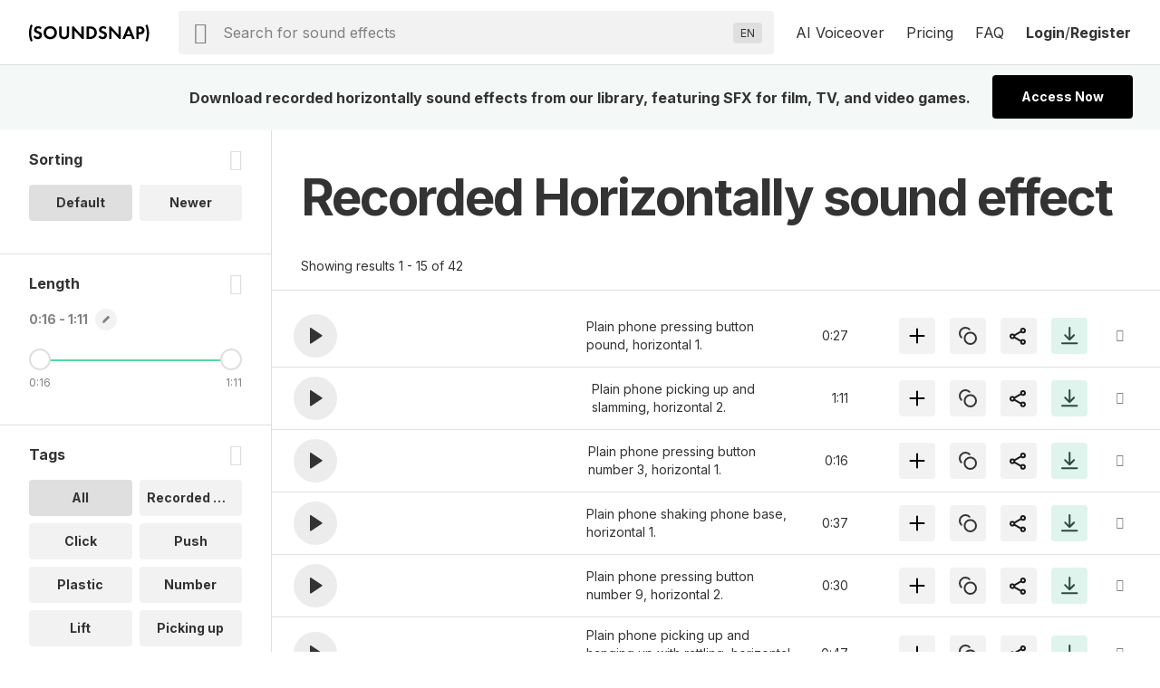

--- FILE ---
content_type: image/svg+xml
request_url: https://www.soundsnap.com/themes/soundsnap5/assets/svg/no-results.svg?1760705050
body_size: 27
content:
<svg width="65" height="65" viewBox="0 0 65 65" fill="none" xmlns="http://www.w3.org/2000/svg">
    <path fill-rule="evenodd" clip-rule="evenodd" d="M32.5 64c17.673 0 32-14.327 32-32 0-17.673-14.327-32-32-32C14.827 0 .5 14.327.5 32c0 17.673 14.327 32 32 32z" fill="#E0F4EE" stroke="#E0F4EE"/>
    <path clip-rule="evenodd" d="M32.19 36.378a5.19 5.19 0 1 0 0-10.378 5.19 5.19 0 0 0 0 10.378z" stroke="#649989" stroke-width="2" stroke-linecap="round" stroke-linejoin="round"/>
    <path d="m38.899 38.764-3.25-3.25" stroke="#649989" stroke-width="2" stroke-linecap="round" stroke-linejoin="round"/>
</svg>
